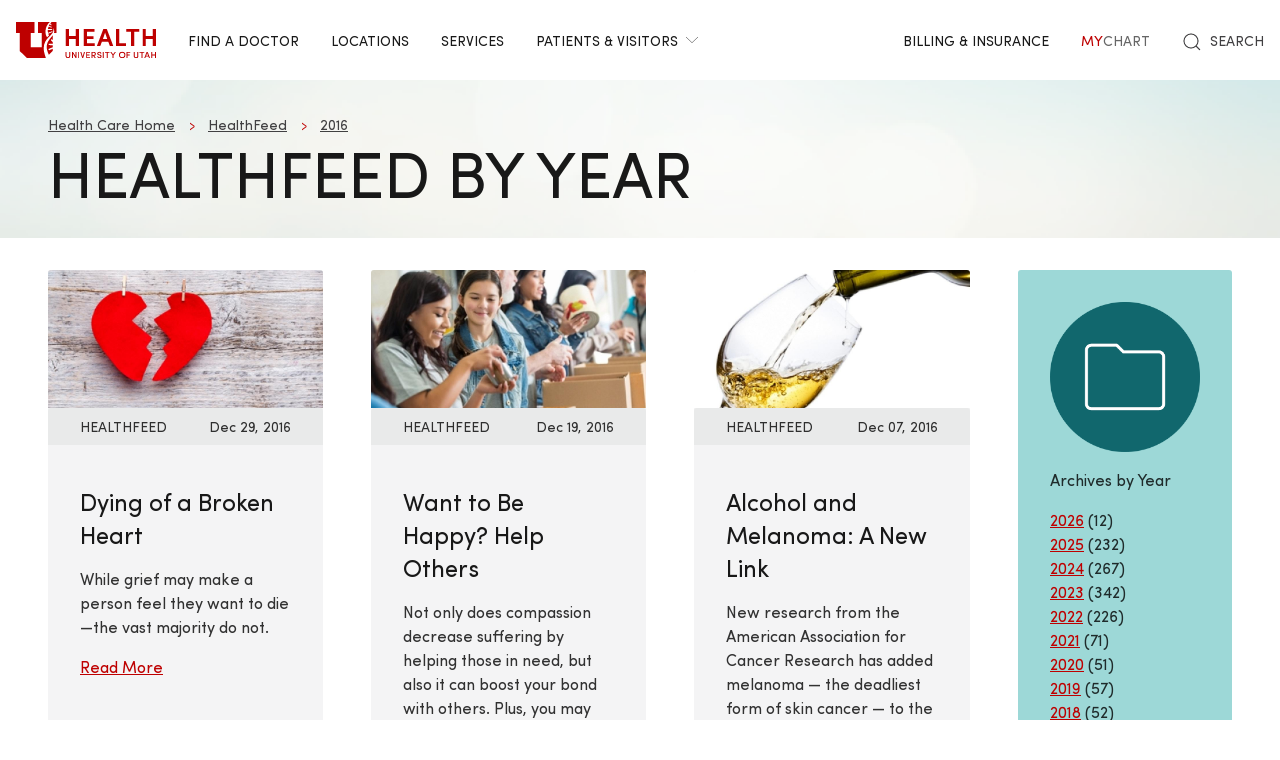

--- FILE ---
content_type: text/html; charset=UTF-8
request_url: https://healthcare.utah.edu/healthfeed/2016/12
body_size: 10516
content:
<!DOCTYPE html>
<html lang="en" dir="ltr" prefix="og: https://ogp.me/ns#">
  <head>
    <meta charset="utf-8" />
<noscript><style>form.antibot * :not(.antibot-message) { display: none !important; }</style>
</noscript><meta name="geo.placename" content="University of Utah" />
<meta name="geo.region" content="US-UT" />
<link rel="canonical" href="https://healthcare.utah.edu/healthfeed/2016/12" />
<link rel="shortlink" href="https://healthcare.utah.edu/healthfeed/2016/12" />
<link rel="image_src" href="/themes/custom/theme_uou/img/university-of-utah-health-logo.jpg" />
<meta name="rights" content="Copyright © 2026 University of Utah Health" />
<meta property="og:site_name" content="University of Utah Health | University of Utah Health" />
<meta property="og:type" content="article" />
<meta property="og:url" content="https://healthcare.utah.edu/healthfeed/2016/12" />
<meta property="og:title" content="HealthFeed by month" />
<meta property="og:image" content="https://healthcare.utah.edu/themes/custom/theme_uou/img/university-of-utah-health-logo.jpg" />
<meta property="og:image:url" content="https://healthcare.utah.edu/themes/custom/theme_uou/img/university-of-utah-health-logo.jpg" />
<meta property="og:image:secure_url" content="https://healthcare.utah.edu/themes/custom/theme_uou/img/university-of-utah-health-logo.jpg" />
<meta property="og:image:type" content="image/jpeg" />
<meta property="og:image:alt" content="University of Utah Health | University of Utah Health" />
<meta property="og:street_address" content="50 North Medical Drive" />
<meta property="og:locality" content="Salt Lake City" />
<meta property="og:region" content="Utah" />
<meta property="og:postal_code" content="84132" />
<meta property="og:country_name" content="United States of America" />
<meta property="og:phone_number" content="801-581-2121" />
<meta name="twitter:card" content="summary" />
<meta name="twitter:site" content="@UofUHealth" />
<meta name="twitter:title" content="HealthFeed by month" />
<meta name="twitter:image" content="https://healthcare.utah.edu/themes/custom/theme_uou/img/university-of-utah-health-logo.jpg" />
<meta name="twitter:image:alt" content="University of Utah Health | University of Utah Health" />
<meta name="Generator" content="Drupal 10 (https://www.drupal.org)" />
<meta name="MobileOptimized" content="width" />
<meta name="HandheldFriendly" content="true" />
<meta name="viewport" content="width=device-width, initial-scale=1.0" />
<script type="text/javascript">
  window._monsido = window._monsido || {
    token: "x7oQjGol-ulIbt7AdyossQ",
    statistics: {
      enabled: true,
      cookieLessTracking: true,
      documentTracking: {
        enabled: true,
        documentCls: "monsido_download",
        documentIgnoreCls: "monsido_ignore_download",
        documentExt: ["pdf","doc","ppt","docx","pptx"],
      },
    },
  };
</script><script type="text/javascript" src="https://app-script.monsido.com/v2/monsido-script.js" async="async"></script>
<script data-cfasync="false" type="text/javascript">const acquiaVwoUserOptOut = function () {
      if ('nocontrol' == 'optout') {
        return (localStorage.getItem('acquia_vwo_user_opt') !== null &&
                localStorage.getItem('acquia_vwo_user_opt') == '0');
      }
      if ('nocontrol' == 'optin') {
        return (localStorage.getItem('acquia_vwo_user_opt') === null ||
                localStorage.getItem('acquia_vwo_user_opt') == '0');
      }
      return false;
    }
</script>
<script data-cfasync="false" type="text/javascript">!acquiaVwoUserOptOut() && (window._vwo_code || (function () {
      var account_id=299571,
      version=2.1,
      settings_tolerance=2000,
      hide_element='body',
      hide_element_style='opacity:0 !important;filter:alpha(opacity=0) !important;background:none !important',
      f=false,w=window,d=document,v=d.querySelector('#vwoCode'),cK='_vwo_'+account_id+'_settings',cc={};try{var c=JSON.parse(localStorage.getItem('_vwo_'+account_id+'_config'));cc=c&&typeof c==='object'?c:{}}catch(e){}var stT=cc.stT==='session'?w.sessionStorage:w.localStorage;code={use_existing_jquery:function(){return typeof use_existing_jquery!=='undefined'?use_existing_jquery:undefined},library_tolerance:function(){return typeof library_tolerance!=='undefined'?library_tolerance:undefined},settings_tolerance:function(){return cc.sT||settings_tolerance},hide_element_style:function(){return'{'+(cc.hES||hide_element_style)+'}'},hide_element:function(){if(performance.getEntriesByName('first-contentful-paint')[0]){return''}return typeof cc.hE==='string'?cc.hE:hide_element},getVersion:function(){return version},finish:function(e){if(!f){f=true;var t=d.getElementById('_vis_opt_path_hides');if(t)t.parentNode.removeChild(t);if(e)(new Image).src='https://dev.visualwebsiteoptimizer.com/ee.gif?a='+account_id+e}},finished:function(){return f},addScript:function(e){var t=d.createElement('script');t.type='text/javascript';if(e.src){t.src=e.src}else{t.text=e.text}d.getElementsByTagName('head')[0].appendChild(t)},load:function(e,t){var i=this.getSettings(),n=d.createElement('script'),r=this;t=t||{};if(i){n.textContent=i;d.getElementsByTagName('head')[0].appendChild(n);if(!w.VWO||VWO.caE){stT.removeItem(cK);r.load(e)}}else{var o=new XMLHttpRequest;o.open('GET',e,true);o.withCredentials=!t.dSC;o.responseType=t.responseType||'text';o.onload=function(){if(t.onloadCb){return t.onloadCb(o,e)}if(o.status===200){_vwo_code.addScript({text:o.responseText})}else{_vwo_code.finish('&e=loading_failure:'+e)}};o.onerror=function(){if(t.onerrorCb){return t.onerrorCb(e)}_vwo_code.finish('&e=loading_failure:'+e)};o.send()}},getSettings:function(){try{var e=stT.getItem(cK);if(!e){return}e=JSON.parse(e);if(Date.now()>e.e){stT.removeItem(cK);return}return e.s}catch(e){return}},init:function(){if(d.URL.indexOf('__vwo_disable__')>-1)return;var e=this.settings_tolerance();w._vwo_settings_timer=setTimeout(function(){_vwo_code.finish();stT.removeItem(cK)},e);var t;if(this.hide_element()!=='body'){t=d.createElement('style');var i=this.hide_element(),n=i?i+this.hide_element_style():'',r=d.getElementsByTagName('head')[0];t.setAttribute('id','_vis_opt_path_hides');v&&t.setAttribute('nonce',v.nonce);t.setAttribute('type','text/css');if(t.styleSheet)t.styleSheet.cssText=n;else t.appendChild(d.createTextNode(n));r.appendChild(t)}else{t=d.getElementsByTagName('head')[0];var n=d.createElement('div');n.style.cssText='z-index: 2147483647 !important;position: fixed !important;left: 0 !important;top: 0 !important;width: 100% !important;height: 100% !important;background: white !important;';n.setAttribute('id','_vis_opt_path_hides');n.classList.add('_vis_hide_layer');t.parentNode.insertBefore(n,t.nextSibling)}var o='https://dev.visualwebsiteoptimizer.com/j.php?a='+account_id+'&u='+encodeURIComponent(d.URL)+'&vn='+version;if(w.location.search.indexOf('_vwo_xhr')!==-1){this.addScript({src:o})}else{this.load(o+'&x=true')}}};w._vwo_code=code;code.init();})()
)
window.VWO = window.VWO || [];
      window.VWO.data = window.VWO.data || {};
      window.VWO.data.acquia=[]
</script>
<link rel="icon" href="/themes/custom/theme_uou_clinical/favicon.ico" type="image/vnd.microsoft.icon" />
<script src="/sites/g/files/zrelqx136/files/google_tag/healthcare_production/google_tag.script.js?t9a1gk" defer></script>
</head-placeholder>
    <title>HealthFeed by month | University of Utah Health</title>
    <cohesion-placeholder></cohesion-placeholder>
      <link rel="stylesheet" media="all" href="/sites/g/files/zrelqx136/files/css/css_7GUlUeTT8nmIVC2ro2RNfR_2Nw3v-y65XD-3K2wFgb0.css?delta=0&amp;language=en&amp;theme=theme_uou_clinical&amp;include=eJxVjFEOgzAMQy9U6JGiULwRFFrUBAa3H2Obxn4c6z3FbAYnySOSlxqTWTtID5qVd1qPVsixeUhlgEnJ8SiND5jwhwh6oOyUSnaWjHroitjXZWZteeQt2G6OKXZsCOcCLWWJqYpLYm3Md4VdzF1L9-U_TEklvx4-PlwZGbimgW6ijhrfx8IqeFg8s51KvyieCC1hJw" />
<link rel="stylesheet" media="all" href="/sites/g/files/zrelqx136/files/css/css_K4m8BF_3zY415Rq0FMuXCBp0KNawq1jUv96RKycjQHA.css?delta=1&amp;language=en&amp;theme=theme_uou_clinical&amp;include=eJxVjFEOgzAMQy9U6JGiULwRFFrUBAa3H2Obxn4c6z3FbAYnySOSlxqTWTtID5qVd1qPVsixeUhlgEnJ8SiND5jwhwh6oOyUSnaWjHroitjXZWZteeQt2G6OKXZsCOcCLWWJqYpLYm3Md4VdzF1L9-U_TEklvx4-PlwZGbimgW6ijhrfx8IqeFg8s51KvyieCC1hJw" />
<link rel="stylesheet" media="all" href="/sites/g/files/zrelqx136/files/css/css_FjRJXIlPhDMREwm1cTJfHxcOBNs8mplh9IV2ajT6efk.css?delta=2&amp;language=en&amp;theme=theme_uou_clinical&amp;include=eJxVjFEOgzAMQy9U6JGiULwRFFrUBAa3H2Obxn4c6z3FbAYnySOSlxqTWTtID5qVd1qPVsixeUhlgEnJ8SiND5jwhwh6oOyUSnaWjHroitjXZWZteeQt2G6OKXZsCOcCLWWJqYpLYm3Md4VdzF1L9-U_TEklvx4-PlwZGbimgW6ijhrfx8IqeFg8s51KvyieCC1hJw" />
</css-placeholder>
      </js-placeholder>
  </head>
  <body>
          <div data-block-plugin-id="notification_block" class="block block-uou-notifications block-notification-block">
    
        

          

      </div>

    
        <a href="#main-content" class="visually-hidden focusable">
      Skip to main content
    </a>
    <noscript><iframe src="https://www.googletagmanager.com/ns.html?id=GTM-NQMT9N" height="0" width="0" style="display:none;visibility:hidden"></iframe></noscript>
      <div class="dialog-off-canvas-main-canvas" data-off-canvas-main-canvas="">
    

	
<div id="page-wrapper" class="">
	<header  id="page--header">
					<nav id="page--navbar" class="gls-navbar-container gls-navbar">
				<div class="gls-navbar-left">
					




                
  <a class="gls-navbar-item gls-logo" title="University of Utah Health" href="/" rel="home" >
    <img src="/themes/custom/theme_uou_clinical/logo.svg" alt="University of Utah Health logo" width="140">
  </a>

  

																		

<div role="navigation" aria-labelledby="mainnavigation-menu"  id="mainnavigation" data-block-plugin-id="menu_block:main" class="settings-tray-editable uou-clinical-main-menu gls-visible@l" data-drupal-settingstray="editable">
  

          <h2 class="visually-hidden" id="mainnavigation-menu">Main navigation</h2>
  
  

        
<ul class="menu menu-level-0 gls-navbar-nav">
            <li class="menu-item">

                <a href="/find-a-doctor">
                  Find a Doctor
                            </a>

                            
  



              </li>
                <li class="menu-item">

                <a href="/locations">
                  Locations
                            </a>

                            
  



              </li>
                <li class="menu-item">

                <a href="/medical-services">
                  Services
                            </a>

                            
  



              </li>
                <li class="menu-item">

                <a href="#" class="gls-navbar-dropdown-parent">
                  Patients &amp; Visitors
                              <span gls-icon="icon: chevron-down; ratio: 0.5" class="gls-navbar-dropdown-icon gls-navbar-dropdown-icon-down gls-margin-small-left gls-icon"></span>
                  </a>

                            
  

      <div class="uou-clinical-dropdown gls-navbar-dropdown-dropbar gls-navbar-dropdown-boundary gls-navbar-dropdown-bottom-center" gls-drop="cls-drop: gls-navbar-dropdown; boundary: !nav; boundary-align: true; pos: bottom-justify; flip: x; mode: click; duration: 100;">
  
    <div class="gls-child-width-1-3@m gls-grid" gls-grid>
              <div  class="menu-col-one">
            <div data-block-plugin-id="mega_menu_text_box_block" class="block block-uou-blocks block-mega-menu-text-box-block">
    
          <h3 class="gls-nav-header gls-text-uppercase">
        <span>Patient Services</span>
      </h3>
        

          
<p class="gls-text-small">
  
</p>

      </div>
<nav role="navigation" aria-labelledby="-menu" data-block-plugin-id="menu_block:main">
            
  <h2 class="visually-hidden" id="-menu">Patient Services</h2>
  

        
<ul class="gls-nav gls-navbar-dropdown-nav gls-list-large">
            
              <li class="menu-item">
          <a href="/bill" data-drupal-link-system-path="node/421">Questions About Your Bill?</a>
        </li>
                      
              <li class="menu-item">
          <a href="/primary-care/urgent" data-drupal-link-system-path="node/5281">Urgent Care</a>
        </li>
                      
              <li class="menu-item">
          <a href="/patient-family-services/where-to-stay" data-drupal-link-system-path="node/4586">Where to Stay</a>
        </li>
                      
              <li class="menu-item">
          <a href="/patient-family-services" data-drupal-link-system-path="node/4541">Patient &amp; Family Services</a>
        </li>
                      
              <li class="menu-item">
          <a href="/patient-family-services/visitor-guide" data-drupal-link-system-path="node/1441">Visitor Policy</a>
        </li>
                      
              <li class="menu-item">
          <a href="/coronavirus" data-drupal-link-system-path="node/1271">COVID &amp; Vaccine Information</a>
        </li>
                      
              <li class="menu-item">
          <a href="/clinical-trials" data-drupal-link-system-path="node/49466">Clinical Trials</a>
        </li>
            </ul>

  </nav>

        </div>
      
              <div  class="menu-col-two">
            <div data-block-plugin-id="mega_menu_text_box_block" class="block block-uou-blocks block-mega-menu-text-box-block">
    
          <h3 class="gls-nav-header gls-text-uppercase">
        <span>University of Utah Hospital</span>
      </h3>
        

          
<p class="gls-text-small">
  
</p>

      </div>
<nav role="navigation" aria-labelledby="-menu" data-block-plugin-id="menu_block:main">
            
  <h2 class="visually-hidden" id="-menu">Main navigation</h2>
  

        
<ul class="gls-nav gls-navbar-dropdown-nav gls-list-large">
            
              <li class="menu-item">
          <a href="/locations/hospital" data-drupal-link-system-path="node/42341">University of Utah Hospital</a>
        </li>
                      
              <li class="menu-item">
          <a href="/pediatrics/what-to-expect-hospital-stay" data-drupal-link-system-path="node/4991">Staying at the Hospital</a>
        </li>
                      
              <li class="menu-item">
          <a href="/locations/hospital#hospital-valet-parking" data-drupal-link-system-path="node/42341">Parking &amp; Valet</a>
        </li>
                      
              <li class="menu-item">
          <a href="/locations" data-drupal-link-system-path="locations">Looking for Another Location?</a>
        </li>
            </ul>

  </nav>

        </div>
      
              <div  class="menu-col-three">
            <div data-block-plugin-id="mega_menu_text_box_block" class="block block-uou-blocks block-mega-menu-text-box-block">
    
          <h3 class="gls-nav-header gls-text-uppercase">
        <span>General Questions</span>
      </h3>
        

          
<p class="gls-text-small">
  
</p>

      </div>
<nav role="navigation" aria-labelledby="-menu" data-block-plugin-id="menu_block:main">
            
  <h2 class="visually-hidden" id="-menu">Main navigation</h2>
  

        
<ul class="gls-nav gls-navbar-dropdown-nav gls-list-large">
            
              <li class="menu-item">
          <a href="tel:801-581-2668">801-581-2668</a>
        </li>
                      
              <li class="menu-item">
          <a href="/patient-family-services/interpreters" data-drupal-link-system-path="node/27081">Find an Interpreter</a>
        </li>
                      
              <li class="menu-item">
          <a href="/about" data-drupal-link-system-path="node/16">About U of U Health</a>
        </li>
            </ul>

  </nav>

        </div>
          </div>

      
  </div>


              </li>
      </ul>

  </div>

															</div>

				<div class="gls-navbar-right">
					  <div id="topheadermenu" data-block-plugin-id="menu_block:header-menu" class="settings-tray-editable gls-padding-remove block block-menu-block block-menu-blockheader-menu gls-navbar-item" data-drupal-settingstray="editable">
    
        

          
        <ul class="gls-navbar-nav gls-visible@l">
              <li>
                    
                      <a href="https://healthcare.utah.edu/bill/">Billing &amp; Insurance</a>
          
                  </li>
              <li>
                    
                      <a href="https://mychart.med.utah.edu/mychart/Authentication/Login">
              <span class="gls-text-primary">My</span>
              <span class="gls-text-muted">Chart</span>
            </a>
          
                  </li>
          </ul>
  


      </div>

																	<div class="gls-padding-small gls-padding-remove-top gls-padding-remove-bottom gls-visible@l">
							<nav class="o-nav" role="navigation" id="nav">
								<div class="o-nav__right">
									<a class="gls-link-reset gls-text-small o-nav__item o-nav__item--search u-show@large" href="/search">
										<span gls-search-icon></span>
										<span class="gls-text-uppercase gls-margin-xsmall-left">Search</span>
									</a>
								</div>
							</nav>
						</div>
					
					<div class="gls-navbar-item gls-hidden@l">
						<button class="gls-button gls-button-outline gls-button-small" type="button" gls-toggle="target: #offcanvas-flip">
							<span gls-navbar-toggle-icon="" class="gls-margin-xsmall-right gls-text-primary gls-icon gls-navbar-toggle-icon"></span>
							<span class="gls-text-uppercase">Menu</span>
						</button>
					</div>
											

<div id="offcanvas-flip" class="gls-offcanvas" gls-offcanvas="flip: true; overlay: true">
  <div class="gls-offcanvas-bar gls-box-shadow-medium">
    <button class="gls-offcanvas-close gls-icon gls-close" type="button" gls-close>
      <span class="gls-hidden">Close</span>
    </button>

    <nav role="navigation" aria-labelledby="servicelinemenu-menu"  id="servicelinemenu" data-block-plugin-id="menu_block:service-line-menu" class="settings-tray-editable uou-clinical-service-line-menu" data-drupal-settingstray="editable">
      

                          <h2 class="visually-hidden" id="servicelinemenu-menu">Service line menu</h2>
      
      

                    
    
    <ul class="gls-nav-default gls-nav-parent-icon" gls-nav>
                      <li class="menu-item">
                    <a href="/find-a-doctor">
                      Find a Doctor
          </a>

                  </li>

                      <li class="menu-item">
                    <a href="/medical-services">
                      Services
          </a>

                  </li>

                      <li class="menu-item">
                    <a href="/locations">
                      Locations
          </a>

                  </li>

                      <li class="menu-item menu-item--expanded gls-parent">
                    <a href="#">
                      Patients &amp; Visitors
          </a>

                                        
    <ul class="gls-nav-default gls-nav-sub" >
                      <li class="menu-item menu-item--expanded gls-parent">
                    <a href="#">
                      Patient Services
          </a>

                                        
    <ul class="gls-nav-default " >
                      <li class="menu-item">
                    <a href="/bill">
                      Questions About Your Bill?
          </a>

                  </li>

                      <li class="menu-item">
                    <a href="/primarycare/urgent">
                      Urgent Care
          </a>

                  </li>

                      <li class="menu-item">
                    <a href="/patient-family-services/where-to-stay">
                      Where to Stay
          </a>

                  </li>

                      <li class="menu-item">
                    <a href="/patient-family-services">
                      Patient &amp; Family Services
          </a>

                  </li>

                      <li class="menu-item">
                    <a href="/clinicaltrials">
                      Clinical Services
          </a>

                  </li>

                      <li class="menu-item">
                    <a href="/coronavirus">
                      COVID &amp; Vaccine Information
          </a>

                  </li>

          </ul>
  
                              </li>

                      <li class="menu-item menu-item--expanded gls-parent">
                    <a href="#">
                      University of Utah Hospital
          </a>

                                        
    <ul class="gls-nav-default " >
                      <li class="menu-item">
                    <a href="/locations/hospital">
                      University of Utah Hospital
          </a>

                  </li>

                      <li class="menu-item">
                    <a href="/pediatrics/what-to-expect-hospital-stay">
                      Staying at the Hospital
          </a>

                  </li>

                      <li class="menu-item">
                    <a href="/locations/hospital#hospital-valet-parking">
                      Parking &amp; Valet
          </a>

                  </li>

                      <li class="menu-item">
                    <a href="/locations">
                      Looking for Another Location?
          </a>

                  </li>

          </ul>
  
                              </li>

                      <li class="menu-item menu-item--expanded gls-parent">
                    <a href="#">
                      General Questions
          </a>

                                        
    <ul class="gls-nav-default " >
                      <li class="menu-item">
                    <a href="tel:+18015812668">
                      801-581-2668
          </a>

                  </li>

                      <li class="menu-item">
                    <a href="/patient-family-services/interpreters">
                      Find an Interpreter
          </a>

                  </li>

                      <li class="menu-item">
                    <a href="/brand">
                      About U of U Health
          </a>

                  </li>

          </ul>
  
                              </li>

          </ul>
  
                              </li>

                      <li class="menu-item">
                    <a href="/bill">
                      Billing &amp; Insurance
          </a>

                  </li>

                      <li class="menu-item">
                    <a href="https://mychart.med.utah.edu/mychart/">
                      MyChart
          </a>

                  </li>

          </ul>
  


          </nav>

        <a class="gls-link-reset gls-text-small gls-display-block gls-margin-top" href="/search">
      <span gls-search-icon></span>
      <span class="gls-text-uppercase gls-margin-xsmall-left">Search</span>
    </a>
  </div>
</div>

									</div>

			</nav>
			</header>

							<div id="page--billboard">
				

    
    
                
  
  <div data-block-plugin-id="block_content:778aff21-18c7-4765-9fc9-a66df2f47a46" class="block block-block-content block-block-content778aff21-18c7-4765-9fc9-a66df2f47a46 simple-billboard-block billboard-block">
          
                  <div class="gls-section gls-section-small gls-background-norepeat gls-background-cover gls-background-center-center" style="background-image: url('/themes/custom/theme_uou/img/abstract-bg-a.jpg')">
                    <div class="gls-container">
                                                <div>
                      <nav role="navigation" aria-labelledby="system-breadcrumb">
    <h2 id="system-breadcrumb" class="visually-hidden">Breadcrumb</h2>
    <ul class="gls-breadcrumb gls-breadcrumb-secondary">
                  <li><a href="/">Health Care Home</a></li>
                        <li><a href="/healthfeed">HealthFeed</a></li>
                        <li><a href="/healthfeed/2016">2016</a></li>
              </ul>
  </nav>

                  </div>
                                            <div gls-grid class="gls-grid-large gls-flex-middle gls-grid">
                <div class="gls-width-expand gls-text-center gls-text-left@m">
                  <h1 class="gls-heading gls-heading-medium gls-margin-remove-top gls-text-uppercase">
                    HealthFeed by year
                  </h1>
                </div>
                              </div>
            </div>
          </div>
        </div>
                    </div>
        </div>
     </div>
  </div>


			</div>
			
			<div id="page--highlighted">
			<div class="gls-container">
				  <div id="region--highlighted" class="region region-highlighted">
      <div id="theme-uou-clinical-help" role="complementary" data-block-plugin-id="help_block" class="block block-help block-help-block">
    
        

          <p></p>
      </div>

  </div>

			</div>
		</div>
	
	
			<div  id="page" class="gls-container gls-margin">
			<div id="page--wrapper" class="gls-grid" gls-grid>
				<main  id="page--content" class="gls-width-1-1">
					<a id="main-content" tabindex="-1"></a>
											  <div id="region--content" class="region region-content">
    <div data-drupal-messages-fallback class="hidden"></div>  <div id="theme-uou-clinical-mainpagecontent" data-block-plugin-id="system_main_block" class="block block-system block-system-main-block">
    
        

          <div class="views-element-container gls-form-row gls-margin">      <div class="coh-container gls-container" >    <div  class="view view-news-list-healthfeed view-id-news_list_healthfeed view-display-id- js-view-dom-id-ec4fc2a8f912520e9cf7b258398da1b737d7a30132ff6722abde3a8e729f7c88 coh-view"  >   <div> <div class="coh-view-contents views-infinite-scroll-content-wrapper clearfix" data-drupal-views-infinite-scroll-content-wrapper>  <div class="coh-container gls-grid" gls-grid gls-height-match="target: .gls-card-body" >  <div class="coh-container gls-width-1-1@xs gls-width-expand@s" gls-grid >  <div class="coh-inline-element gls-child-width-1-2@m gls-child-width-1-3@l" gls-grid gls-height-match="target: .gls-card">      
    

<div class="story-teaser-block">
  <div class="gls-card gls-card-default">
        <div class="gls-card-media-top gls-cover-container">
      <a href="/healthfeed/2016/12/dying-of-broken-heart" class="show-focus" aria-label="Read More: Dying of a Broken Heart">
        <canvas width="600" height="300"></canvas>
        <img data-src="/sites/g/files/zrelqx136/files/styles/wide_tablet/public/migrate_images/broken_heart.jpg?itok=ojGLKGmo" alt="" gls-cover gls-img>
      </a>
    </div>
    
    <div class="gls-card-header gls-padding-xsmall-top gls-padding-xsmall-bottom gls-text-small">
      <div gls-grid>
        <div class="gls-width-expand gls-text-uppercase story-teaser__story-type">
                    
      <div>
              <div>HealthFeed</div>
          </div>
  
                  </div>
                  <div>Dec 29, 2016</div>
              </div>
    </div>
    <div class="gls-card-body">
      <h3 class="gls-card-title gls-margin-small-top gls-text-break"><a href="/healthfeed/2016/12/dying-of-broken-heart" class="show-focus gls-link-reset"><span>Dying of a Broken Heart</span>
</a></h3>
      <p class="gls-text-break">
            <div>  <p>While grief may make a person feel they want to die—the vast majority do not.</p>


</div>
      </p>
              <p class="gls-text-break">
          <a href="/healthfeed/2016/12/dying-of-broken-heart" class="show-focus">Read More</a>
                            </p>
          </div>
  </div>
</div>
         
    

<div class="story-teaser-block">
  <div class="gls-card gls-card-default">
        <div class="gls-card-media-top gls-cover-container">
      <a href="/healthfeed/2016/12/want-be-happy-help-others" class="show-focus" aria-label="Read More: Want to Be Happy? Help Others">
        <canvas width="600" height="300"></canvas>
        <img data-src="/sites/g/files/zrelqx136/files/styles/wide_tablet/public/migrate_images/volunteer.jpg?itok=S9fD7oLu" alt="" gls-cover gls-img>
      </a>
    </div>
    
    <div class="gls-card-header gls-padding-xsmall-top gls-padding-xsmall-bottom gls-text-small">
      <div gls-grid>
        <div class="gls-width-expand gls-text-uppercase story-teaser__story-type">
                    
      <div>
              <div>HealthFeed</div>
          </div>
  
                  </div>
                  <div>Dec 19, 2016</div>
              </div>
    </div>
    <div class="gls-card-body">
      <h3 class="gls-card-title gls-margin-small-top gls-text-break"><a href="/healthfeed/2016/12/want-be-happy-help-others" class="show-focus gls-link-reset"><span>Want to Be Happy? Help Others</span>
</a></h3>
      <p class="gls-text-break">
            <div>  <p>Not only does compassion decrease suffering by helping those in need, but also it can boost your bond with others. Plus, you may find that the pursuit of compassion makes...</p>


</div>
      </p>
              <p class="gls-text-break">
          <a href="/healthfeed/2016/12/want-be-happy-help-others" class="show-focus">Read More</a>
                            </p>
          </div>
  </div>
</div>
         
    

<div class="story-teaser-block">
  <div class="gls-card gls-card-default">
        <div class="gls-card-media-top gls-cover-container">
      <a href="/healthfeed/2016/12/alcohol-and-melanoma-new-link" class="show-focus" aria-label="Read More: Alcohol and Melanoma: A New Link">
        <canvas width="600" height="300"></canvas>
        <img data-src="/sites/g/files/zrelqx136/files/styles/wide_tablet/public/migrate_images/white_wine.jpg?itok=hVE9q9yE" alt="" gls-cover gls-img>
      </a>
    </div>
    
    <div class="gls-card-header gls-padding-xsmall-top gls-padding-xsmall-bottom gls-text-small">
      <div gls-grid>
        <div class="gls-width-expand gls-text-uppercase story-teaser__story-type">
                    
      <div>
              <div>HealthFeed</div>
          </div>
  
                  </div>
                  <div>Dec 07, 2016</div>
              </div>
    </div>
    <div class="gls-card-body">
      <h3 class="gls-card-title gls-margin-small-top gls-text-break"><a href="/healthfeed/2016/12/alcohol-and-melanoma-new-link" class="show-focus gls-link-reset"><span>Alcohol and Melanoma: A New Link</span>
</a></h3>
      <p class="gls-text-break">
            <div>  <p>New research from the American Association for Cancer Research has added melanoma — the deadliest form of skin cancer — to the list of cancers correlated to alcohol use.</p>


</div>
      </p>
              <p class="gls-text-break">
          <a href="/healthfeed/2016/12/alcohol-and-melanoma-new-link" class="show-focus">Read More</a>
                            </p>
          </div>
  </div>
</div>
     </div> </div>  <div class="coh-container gls-width-1-1@xs gls-width-auto@s" >  <div class="coh-container gls-margin" >  <div class="views-element-container gls-form-row gls-margin"><div class="gls-margin gls-card gls-card-secondary gls-card-body js-view-dom-id-7407a751edbe9420ef99f3097b6a7dffa4890fee4d304d59c84555b35080a4d4">
  
  
  

      <header>
      <div class="gls-width-small gls-margin">
<img src="/themes/custom/theme_uou/img/news-archive.png" alt="News archive icon" />
</div>
<p>Archives by Year</p>
    </header>
  
  
  

  <div>
      <div><a href="/healthfeed/2026">2026</a>
              (12)
          </div>
      <div><a href="/healthfeed/2025">2025</a>
              (232)
          </div>
      <div><a href="/healthfeed/2024">2024</a>
              (267)
          </div>
      <div><a href="/healthfeed/2023">2023</a>
              (342)
          </div>
      <div><a href="/healthfeed/2022">2022</a>
              (226)
          </div>
      <div><a href="/healthfeed/2021">2021</a>
              (71)
          </div>
      <div><a href="/healthfeed/2020">2020</a>
              (51)
          </div>
      <div><a href="/healthfeed/2019">2019</a>
              (57)
          </div>
      <div><a href="/healthfeed/2018">2018</a>
              (52)
          </div>
      <div><a href="/healthfeed/2017">2017</a>
              (46)
          </div>
      <div><a href="/healthfeed/2016">2016</a>
              (31)
          </div>
      <div><a href="/healthfeed/2015">2015</a>
              (70)
          </div>
      <div><a href="/healthfeed/2014">2014</a>
              (42)
          </div>
      <div><a href="/healthfeed/2013">2013</a>
              (4)
          </div>
      <div><a href="/healthfeed/2012">2012</a>
              (3)
          </div>
  </div>

    

  
  

  
  
</div>
</div>
   </div> </div> </div> <div class="coh-row coh-row-xl coh-row-visible-xl" data-coh-row-match-heights="{&quot;xl&quot;:{&quot;target&quot;:&quot;none&quot;}}"> <div class="coh-row-inner"> <div class="coh-column coh-col-xl" > </div> <div class="coh-column gls-margin@s coh-visible-xs coh-col-xs-12 coh-visible-ps coh-col-ps-12 coh-visible-sm coh-col-sm-3 coh-visible-xl coh-col-xl-2" > </div> </div> </div> </div>  </div> </div>  <div class="coh-inline-element gls-margin-medium-top">   </div> </div> 
</div>

      </div>

  </div>

									</main>
			</div>
		</div>
	
			<footer role="contentinfo">
			  <div id="region--footer" class="region region-footer">

    <div class="gls-section gls-section-small gls-section-muted gls-border-top gls-border-bottom gls-border-primary">
            <div class="gls-container">
        <div gls-grid>
          
  <div class="gls-width-1-2@s gls-width-expand@m">
          <h3 class="gls-h4 gls-text-medium gls-text-primary gls-text-center gls-text-left@s">Site Links</h3>
    
          

        <ul class="gls-list gls-text-small gls-border-left gls-border-primary gls-padding-small-left">
              <li>
          <a class="gls-link-reset show-focus" href="/about">About Us</a>
        </li>
              <li>
          <a class="gls-link-reset show-focus" href="https://healthsciences.utah.edu/education.php">Academics &amp; Research</a>
        </li>
              <li>
          <a class="gls-link-reset show-focus" href="/bill">Billing</a>
        </li>
              <li>
          <a class="gls-link-reset show-focus" href="/patient-family-services/interpreters">Find an Interpreter</a>
        </li>
              <li>
          <a class="gls-link-reset show-focus" href="https://employment.utah.edu/">Jobs</a>
        </li>
              <li>
          <a class="gls-link-reset show-focus" href="https://healthsciences.utah.edu/giving/">Giving</a>
        </li>
              <li>
          <a class="gls-link-reset show-focus" href="https://healthcare.utah.edu/locations/">Maps &amp; Directions</a>
        </li>
              <li>
          <a class="gls-link-reset show-focus" href="/newsroom">Newsroom</a>
        </li>
              <li>
          <a class="gls-link-reset show-focus" href="https://physicians.utah.edu/">Referring Providers</a>
        </li>
          </ul>
  


      </div>

          
  <div class="gls-width-1-2@s gls-width-expand@m">
          <h3 class="gls-h4 gls-text-medium gls-text-primary gls-text-center gls-text-left@s">Helpful Links</h3>
    
          

        <ul class="gls-list gls-text-small gls-border-left gls-border-primary gls-padding-small-left">
              <li>
          <a class="gls-link-reset show-focus" href="/pricing">Price Transparency</a>
        </li>
              <li>
          <a class="gls-link-reset show-focus" href="/patient-family-services/patient-rights">Patient Rights &amp; Responsibilities</a>
        </li>
              <li>
          <a class="gls-link-reset show-focus" href="/patient-privacy">Patient Privacy</a>
        </li>
              <li>
          <a class="gls-link-reset show-focus" href="/patient-family-services/visitor-guide">Visitor Policy</a>
        </li>
              <li>
          <a class="gls-link-reset show-focus" href="https://utah.edu/disclaimer/">Disclaimer</a>
        </li>
              <li>
          <a class="gls-link-reset show-focus" href="/policies/privacy">Website Privacy Notice</a>
        </li>
              <li>
          <a class="gls-link-reset show-focus" href="/policies">DNV Public Information Policy</a>
        </li>
              <li>
          <a class="gls-link-reset show-focus" href="/policies/discrimination">Non-Discrimination Policy</a>
        </li>
              <li>
          <a class="gls-link-reset show-focus" href="/patient-family-services/patient-rights/surprise-medical-bills">Surprise Billing Rights</a>
        </li>
              <li>
          <a class="gls-link-reset show-focus" href="/contact-our-webmaster">Webmaster</a>
        </li>
          </ul>
  


      </div>


                    
          <div class="gls-width-1-2@s gls-width-expand@m"></div>
          
    
      
<div class="gls-width-expand@m gls-text-center gls-text-left@m">
  <p>
                <a href="https://healthcare.utah.edu" class="show-focus" target="_blank" title="University of Utah Healthcare">
              <img src="/themes/custom/theme_uou_clinical/img/uhealth-logo.svg" alt="UofU Health logo" width="180" />
          </a>
        </p>

      <p>
    50 North Medical Drive<br>
    Salt Lake City,    Utah
    84132
  </p>
    
      <p class="gls-h3 gls-text-primary gls-margin">801-581-2121</p>
    
      <ul class="gls-iconnav gls-flex-inline" style="--iconnav-margin-horizontal: var(--global-small-space);">
          <li>
          <a class="show-focus"  aria-label=twitter href="https://twitter.com/UofUHealth" gls-icon="icon: twitter;"></a>
      </li>
              <li>
          <a class="show-focus"  aria-label=facebook href="https://www.facebook.com/UofUHealth" gls-icon="icon: facebook;"></a>
      </li>
      
      
      <li>
          <a class="show-focus"  aria-label=youtube  href="https://www.youtube.com/UofUHealthcare" gls-icon="icon: youtube;"></a>
      </li>
              <li>
          <a class="show-focus"  aria-label=linkedin href="https://www.linkedin.com/company/university-of-utah-hospital" gls-icon="icon: linkedin;"></a>
      </li>
              <li>
          <a class="show-focus"  aria-label=instagram href="https://www.instagram.com/uofuhealth/?hl=en" gls-icon="icon: instagram;"></a>
      </li>
      </ul>
    
        <p class="gls-text-left gls-text-small"><h4>Scheduling:&nbsp;<strong>801-213-9500</strong><br />
En Español:&nbsp;<strong>801-646-5914</strong></h4>
</p>
    </div>

  
        </div>
      </div>
    </div>
    
    
      
<div class="gls-section gls-section-small gls-section-default">
  <div class="gls-container">
    <div class="gls-flex-middle" gls-grid>
      <div class="gls-width-expand@m gls-text-center gls-text-left@m">
          
      </div>

      <div class="gls-width-2-5@m gls-text-right@m">
        <p class="gls-text-small">Copyright © 2026 University of Utah Health</p>	
      </div>

    </div>
  </div>
</div>

  

  </div>

		</footer>
	
	</div>


  </div>

    
    <script type="application/json" data-drupal-selector="drupal-settings-json">{"path":{"baseUrl":"\/","pathPrefix":"","currentPath":"healthfeed\/2016\/12","currentPathIsAdmin":false,"isFront":false,"currentLanguage":"en"},"pluralDelimiter":"\u0003","suppressDeprecationErrors":true,"ajaxPageState":{"libraries":"[base64]","theme":"theme_uou_clinical","theme_token":null},"ajaxTrustedUrl":[],"cohesion":{"currentAdminTheme":"claro_uofu","front_end_settings":{"global_js":null},"google_map_api_key":"","google_map_api_key_geo":null,"animate_on_view_mobile":"DISABLED","add_animation_classes":"DISABLED","responsive_grid_settings":{"gridType":"desktop-first","columns":12,"breakpoints":{"xl":{"width":2400,"innerGutter":30,"outerGutter":30,"widthType":"fixed","previewColumns":12,"label":"Television","class":"coh-icon-television","iconHex":"F26C","boxedWidth":2340},"lg":{"width":1599,"innerGutter":30,"outerGutter":30,"widthType":"fixed","previewColumns":12,"label":"Desktop","class":"coh-icon-desktop","iconHex":"F108","boxedWidth":1539},"md":{"width":1199,"innerGutter":30,"outerGutter":30,"widthType":"fixed","previewColumns":12,"label":"Laptop","class":"coh-icon-laptop","iconHex":"F109","boxedWidth":1139},"sm":{"width":959,"innerGutter":30,"outerGutter":30,"widthType":"fixed","previewColumns":12,"label":"Tablet","class":"coh-icon-tablet","iconHex":"F10A","boxedWidth":899},"ps":{"width":639,"innerGutter":30,"outerGutter":30,"widthType":"fixed","previewColumns":3,"label":"Mobile landscape","class":"coh-icon-mobile-landscape","iconHex":"E91E","boxedWidth":579},"xs":{"innerGutter":20,"outerGutter":20,"previewColumns":1,"label":"Mobile","class":"coh-icon-mobile","iconHex":"F10B","boxedWidth":279,"width":319,"widthType":"fluid","mobilePlaceholderWidth":320,"mobilePlaceholderType":"fluid"}}},"use_dx8":true,"sidebar_view_style":"titles","log_dx8_error":false,"error_url":"\/cohesionapi\/logger\/jserrors","dx8_content_paths":[["settings","content"],["settings","content","text"],["settings","markerInfo","text"],["settings","title"],["markup","prefix"],["markup","suffix"],["markup","attributes",["value"]],["hideNoData","hideData"],["hideNoData","hideData","text"]]},"mautic":{"base_url":"https:\/\/u-of-u-health.mautic.net\/mtc.js"},"uouWebtag":{"enabled":true,"webtagId":"e439f462-cb72-44ee-9f7e-c134866373b7","tenantId":"2029","host":"https:\/\/api7.agilone.com","domain":".utah.edu","environment":"prod","mauticInstanceSource":"u-of-u-health.mautic.net","debug":false},"user":{"vwo_user_opt":null,"uid":0,"permissionsHash":"1de3f2e3c1bf8b30ef8341f65c5872a8cc42e4727df5a5f8e5ac47a169f34447"},"ajax":[]}</script>
<script src="/sites/g/files/zrelqx136/files/js/js_HTOA9o1aVXU1tVQWsQpSnQEYsS0MMGjxxOh0W1c2_P8.js?scope=footer&amp;delta=0&amp;language=en&amp;theme=theme_uou_clinical&amp;include=[base64]"></script>
<script src="/sites/g/files/zrelqx136/files/asset_injector/js/save__freshpaint-8aa8d0713cf520c622f4100e4360ca20.js?t9a1gk"></script>
<script src="/sites/g/files/zrelqx136/files/js/js_u7UeHrgk9RHNPEmX82kcuGtv3B3BzWOiwyrBnAlb_Ro.js?scope=footer&amp;delta=2&amp;language=en&amp;theme=theme_uou_clinical&amp;include=[base64]"></script>
<script src="https://freshpaint-cdn.com/js/b343b2b3-dfe6-4ade-871e-3556c93bf31f/freshpaint.js"></script>
<script src="/sites/g/files/zrelqx136/files/js/js_5tujIZJtKIJINfrwvN-wGJttynOCnQJmw9bJuUNrf1s.js?scope=footer&amp;delta=4&amp;language=en&amp;theme=theme_uou_clinical&amp;include=[base64]"></script>
<script src="/modules/custom/uou_config/Modules/uou_webtag/js/uou_webtag.config.js?t9a1gk" defer></script>
<script src="https://scripts.agilone.com/latest/acquia-cdp-webtag.js" defer></script>
<script src="/modules/custom/uou_config/Modules/uou_webtag/js/uou_webtag.visitor.js?t9a1gk" defer></script>
<script src="/modules/custom/uou_config/Modules/uou_webtag/js/uou_webtag.utm.js?t9a1gk" defer></script>
<script src="/modules/custom/uou_config/Modules/uou_webtag/js/uou_webtag.category.js?t9a1gk" defer></script>
</js-bottom-placeholder>
  </body>
</html>
